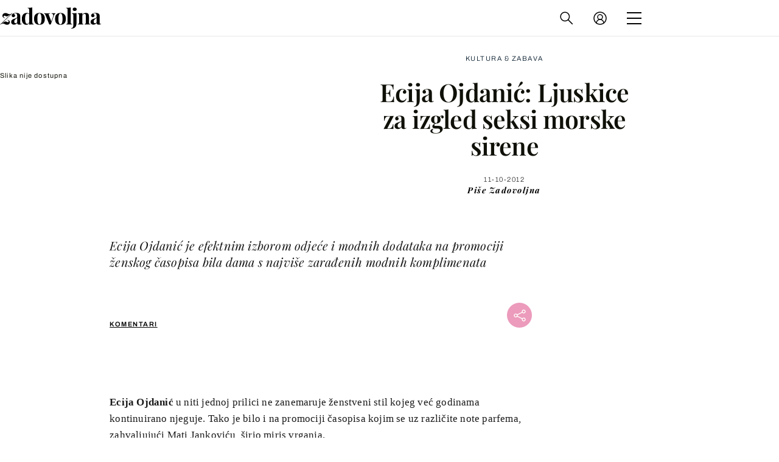

--- FILE ---
content_type: image/svg+xml
request_url: https://zadovoljna.dnevnik.hr/static/hr/cms/zadovoljna/img/close.svg
body_size: 151
content:
<?xml version="1.0" encoding="UTF-8" standalone="no"?>
<svg width="35px" height="35px" viewBox="0 0 35 35" version="1.1" xmlns="http://www.w3.org/2000/svg" xmlns:xlink="http://www.w3.org/1999/xlink">
    <!-- Generator: Sketch 48.2 (47327) - http://www.bohemiancoding.com/sketch -->
    <title>X sivi</title>
    <desc>Created with Sketch.</desc>
    <defs></defs>
    <g id="tražilica_prije-upisivanja-pojma" stroke="none" stroke-width="1" fill="none" fill-rule="evenodd" transform="translate(-1441.000000, -83.000000)" stroke-linecap="round">
        <g id="X-sivi" transform="translate(1436.000000, 78.000000)" stroke="#9B9B9B">
            <g id="Group" transform="translate(9.000000, 9.000000)">
                <path d="M0,0 L27,27" id="Line-Copy-2" stroke-width="6.2214075"></path>
                <path d="M0,0 L27,27" id="Line-Copy-3" stroke-width="6.2214075" transform="translate(13.500000, 13.500000) scale(-1, 1) translate(-13.500000, -13.500000) "></path>
            </g>
        </g>
    </g>
</svg>